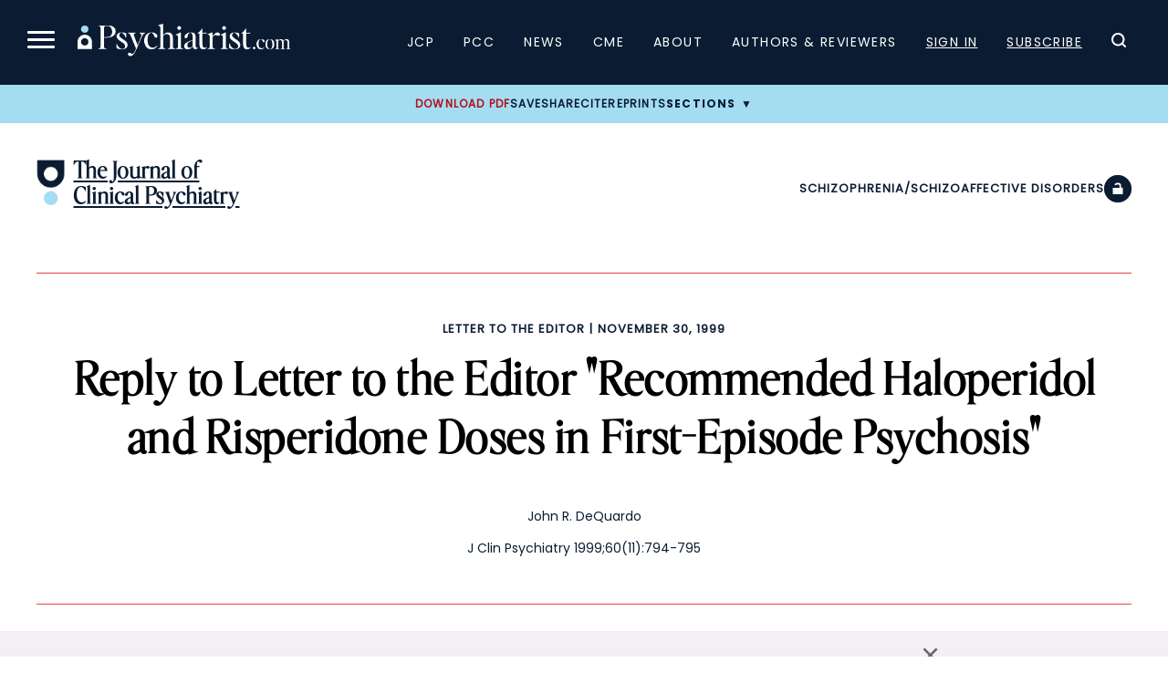

--- FILE ---
content_type: text/html; charset=utf-8
request_url: https://www.google.com/recaptcha/api2/aframe
body_size: 182
content:
<!DOCTYPE HTML><html><head><meta http-equiv="content-type" content="text/html; charset=UTF-8"></head><body><script nonce="9d1SufeFy4SdnwgfgmRBwA">/** Anti-fraud and anti-abuse applications only. See google.com/recaptcha */ try{var clients={'sodar':'https://pagead2.googlesyndication.com/pagead/sodar?'};window.addEventListener("message",function(a){try{if(a.source===window.parent){var b=JSON.parse(a.data);var c=clients[b['id']];if(c){var d=document.createElement('img');d.src=c+b['params']+'&rc='+(localStorage.getItem("rc::a")?sessionStorage.getItem("rc::b"):"");window.document.body.appendChild(d);sessionStorage.setItem("rc::e",parseInt(sessionStorage.getItem("rc::e")||0)+1);localStorage.setItem("rc::h",'1768409436755');}}}catch(b){}});window.parent.postMessage("_grecaptcha_ready", "*");}catch(b){}</script></body></html>

--- FILE ---
content_type: application/javascript; charset=utf-8
request_url: https://secure.adnxs.com/getuidp?callback=jsonp_1768409419514_9500
body_size: -192
content:
jsonp_1768409419514_9500({"uid":"0"})